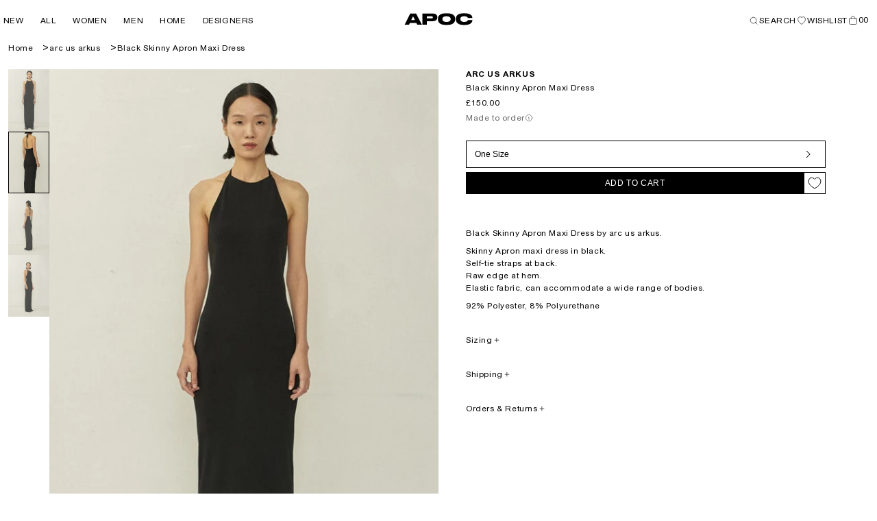

--- FILE ---
content_type: text/css
request_url: https://apoc-store.com/cdn/shop/t/49/assets/component-cart-drawer.css?v=109492554393977294521767285426
body_size: 921
content:
.drawer{position:fixed;z-index:1000;left:0;top:0;width:100vw;height:100%;display:flex;justify-content:flex-end;background-color:#00000080;transition:visibility var(--duration-default) ease}.drawer.active{visibility:visible}.drawer__inner{background-color:#fff;height:100%;width:40rem;max-width:calc(100vw - 3rem);padding:0 calc(0px + .5rem);border:.1rem solid rgba(0,0,0,.2);border-right:0;overflow:hidden;display:flex;flex-direction:column;transform:translate(100%);transition:transform var(--duration-default) ease}@media screen and (min-width: 750px){.drawer__inner{width:480px}}@media screen and (max-width: 749px){.drawer__inner{max-width:calc(100vw - 1rem)}}.drawer__inner-empty{height:100%;padding:0 1.5rem;overflow:hidden;display:flex;flex-direction:column}.cart-drawer__warnings{display:flex;flex-direction:column;flex:1;justify-content:center}cart-drawer.is-empty .drawer__inner{display:grid;grid-template-rows:1fr;align-items:center;padding:0}cart-drawer.is-empty .drawer__header{display:none}cart-drawer:not(.is-empty) .cart-drawer__warnings,cart-drawer:not(.is-empty) .cart-drawer__collection{display:none}.cart-drawer__warnings--has-collection .cart__login-title{margin-top:2.5rem}.drawer.active .drawer__inner{transform:translate(0)}.drawer__header{position:relative;padding:12px 0;display:flex;justify-content:space-between;align-items:center;border-bottom:1px solid rgba(0,0,0,.2)}.drawer__close{display:inline-block;padding:0;min-width:46px;min-height:46px;box-shadow:0 0 0 .2rem #fff0;position:absolute;top:0;right:-10px;color:#000;background-color:transparent;border:none;cursor:pointer}.cart-drawer__warnings .drawer__close{right:5px}.drawer__close .svg-wrapper{height:12px;width:12px}.drawer__contents{flex-grow:1;display:flex;flex-direction:column}.drawer__footer{border-top:1px solid rgba(0,0,0,.2);padding:.5rem 0 1.5rem}cart-drawer-items.is-empty+.drawer__footer{display:none}.drawer__footer>details{margin-top:-1.5rem;border-bottom:.1rem solid rgba(0,0,0,.2)}.drawer__footer>details[open]{padding-bottom:1.5rem}.drawer__footer summary{display:flex;position:relative;line-height:1;padding:1.5rem 2.8rem 1.5rem 0}.drawer__footer>details+.cart-drawer__footer{padding-top:1.5rem}cart-drawer{position:fixed;top:0;left:0;width:100vw;height:100%}.cart-drawer__overlay{position:fixed;top:0;right:0;bottom:0;left:0}.cart-drawer__overlay:empty{display:block}.cart-drawer__form{flex-grow:1;display:flex;flex-wrap:wrap}.cart-drawer__collection{margin:0 2.5rem 1.5rem}.cart-drawer .drawer__cart-items-wrapper{flex-grow:0}.cart-drawer .cart-items,.cart-drawer tbody{display:block;width:100%}.cart-drawer thead{display:inline-table;width:100%}cart-drawer-items{overflow:auto;flex:0 1 auto}@media screen and (max-height: 650px){cart-drawer-items{overflow:auto}.drawer__inner{overflow:scroll}}.cart-drawer .cart-item{display:grid;grid-template-rows:auto min-content;grid-template-columns:106px 1fr 1fr;gap:.5rem;margin-bottom:0}.cart-drawer .cart-item:last-child{margin-bottom:1rem}.cart-drawer .cart-item__media{grid-row:1 / 3;max-width:106px}.cart-drawer .cart-item__image{object-fit:cover;width:100%}.cart-drawer .cart-items thead{margin-bottom:.5rem}.cart-drawer .cart-items thead th:first-child,.cart-drawer .cart-items thead th:last-child{width:0;padding:0}.cart-drawer .cart-items thead th:nth-child(2){width:50%;padding-left:0}.cart-drawer .cart-items thead tr{display:table-row;margin-bottom:0}.cart-drawer .cart-items th{border-bottom:.1rem solid rgba(0,0,0,.08)}.cart-drawer .cart-item:last-child{margin-bottom:1.5rem}.cart-drawer .cart-item .loading__spinner{right:5px;padding-top:2.5rem}.cart-drawer .cart-items td{padding-top:16px}@media screen and (min-width: 750px){.cart-drawer .cart-items td{padding-top:8px}}.cart-drawer .cart-item>td+td{padding-left:0}.cart-drawer .cart-item__details{width:auto;grid-column:2 / 4}.cart-drawer .cart-item__totals{pointer-events:none;display:flex;align-items:flex-start;justify-content:flex-end}.cart-drawer.cart-drawer .cart-item__price-wrapper>*:only-child{margin-top:0}.cart-drawer .cart-item__price-wrapper .cart-item__discounted-prices{display:flex;flex-direction:column;gap:.6rem}.cart-drawer .unit-price{margin-top:.6rem}.cart-drawer .cart-items .cart-item__quantity{padding-top:0;grid-column:2 / 5;display:flex;flex-direction:column;justify-content:flex-end}@media screen and (max-width: 749px){.cart-drawer .cart-item cart-remove-button{margin-left:0}.drawer__inner{padding:0 calc(16px + 0rem)}}.cart-drawer__footer{border-bottom:1px solid rgba(0,0,0,.2);padding-bottom:.5rem;margin-bottom:20px}.cart-drawer__footer>*+*{margin-top:1rem}.cart-drawer .totals,.cart-drawer .shipping{justify-content:space-between}.cart-drawer .price{line-height:1}.cart-drawer .cart__shipping-disclaimer{margin-top:12px;color:#0009}.cart-drawer .product-option dd{word-break:break-word}.cart-drawer details[open]>summary .icon-caret{transform:rotate(180deg)}.cart-drawer .cart__checkout-button{max-width:none}.drawer__footer .cart__dynamic-checkout-buttons{max-width:100%}.drawer__footer #dynamic-checkout-cart ul{flex-wrap:wrap!important;flex-direction:row!important;margin:.5rem -.5rem 0 0!important;gap:.5rem}.drawer__footer [data-shopify-buttoncontainer]{justify-content:flex-start}.drawer__footer #dynamic-checkout-cart ul>li{flex-basis:calc(50% - .5rem)!important;margin:0!important}.drawer__footer #dynamic-checkout-cart ul>li:only-child{flex-basis:100%!important;margin-right:.5rem!important}@media screen and (min-width: 750px){.drawer__footer #dynamic-checkout-cart ul>li{flex-basis:calc(100% / 3 - .5rem)!important;margin:0!important}.drawer__footer #dynamic-checkout-cart ul>li:first-child:nth-last-child(2),.drawer__footer #dynamic-checkout-cart ul>li:first-child:nth-last-child(2)~li,.drawer__footer #dynamic-checkout-cart ul>li:first-child:nth-last-child(4),.drawer__footer #dynamic-checkout-cart ul>li:first-child:nth-last-child(4)~li{flex-basis:calc(50% - .5rem)!important}}cart-drawer-items::-webkit-scrollbar{width:3px}cart-drawer-items::-webkit-scrollbar-thumb{background-color:#000000b3;border-radius:100px}cart-drawer-items::-webkit-scrollbar-track-piece{margin-top:31px}.cart-drawer .quantity-popover-container{padding:0}.cart-drawer .quantity-popover__info.global-settings-popup{transform:translateY(0);top:100%}.cart-drawer .quantity-popover__info+.cart-item__error{margin-top:.2rem}@media screen and (min-width: 750px){.cart-drawer .cart-item__quantity--info quantity-popover>*{padding-left:0}.cart-drawer .cart-item__error{margin-left:0}}
/*# sourceMappingURL=/cdn/shop/t/49/assets/component-cart-drawer.css.map?v=109492554393977294521767285426 */


--- FILE ---
content_type: text/css
request_url: https://apoc-store.com/cdn/shop/t/49/assets/component-price.css?v=155953150596285923711759425935
body_size: -384
content:
.price{font-size:12px;letter-spacing:.6px;color:#000}.price>*{display:inline-block;vertical-align:top}.price__container{margin-bottom:4px}.price.price--unavailable{visibility:hidden}.price--end{text-align:right}.price .price-item{display:inline-block;margin:0 1rem 0 0}.price__regular .price-item--regular{margin-right:0}.price:not(.price--show-badge) .price-item--last:last-of-type{margin:0}@media screen and (min-width: 750px){.price{margin-bottom:0}}.price--large{font-size:1.6rem;letter-spacing:.13rem}@media screen and (min-width: 750px){.price--large{font-size:1.8rem}}@media screen and (max-width: 749px){.price__container{margin-bottom:0}}.price--sold-out .price__availability,.price__regular{display:block}.price__sale,.price__availability,.price .price__badge-sale,.price .price__badge-sold-out,.price--on-sale .price__regular,.price--on-sale .price__availability{display:none}.price--sold-out .price__badge-sold-out,.price--on-sale .price__badge-sale,.volume-pricing--sale-badge .price__badge-sale{display:inline-block}.volume-pricing--sale-badge .price__badge-sale{margin-left:.5rem}.price--on-sale .price__sale{display:initial;flex-direction:row;flex-wrap:wrap}.price--center{display:initial;justify-content:center}.price--on-sale .price-item--regular{text-decoration:line-through;color:#0009}.unit-price{display:block;font-size:1.1rem;letter-spacing:.04rem;margin-top:.2rem;text-transform:uppercase;color:#000000b3}
/*# sourceMappingURL=/cdn/shop/t/49/assets/component-price.css.map?v=155953150596285923711759425935 */


--- FILE ---
content_type: text/css
request_url: https://apoc-store.com/cdn/shop/t/49/assets/component-mega-menu.css?v=43209606202490965471759425935
body_size: -164
content:
.mega-menu{position:static}.mega-menu__content{background-color:#fff;border-left:0;border-radius:0;border-right:0;left:0;overflow-y:auto;padding-bottom:20px;padding-top:20px;position:absolute;right:0;top:80%;z-index:1}.header-wrapper--border-bottom .mega-menu__content{border-top:0}.js .mega-menu__content{opacity:0;transform:translateY(-1.5rem)}.mega-menu[open] .mega-menu__content{opacity:1;transform:translateY(0)}.megamenu-links,.megamenu-sliders{display:flex;justify-content:space-between;gap:24px}.mega-menu__list{display:flex;justify-content:space-between;gap:24px;list-style:none;padding:32px}.mega-menu__list .mega-menu__slider{width:200px;height:320px}.mega-menu__slider-image-wrapper{height:286px;width:100%}@media (max-width: 1075px){.mega-menu__list .mega-menu__slider{width:180px;height:280px}.mega-menu__slider-image-wrapper{height:260px}}.mega-menu__list .mega-menu__slider .slider__slide{width:100%;height:100%}.mega-menu__list .mega-menu__slider .slider__slide img{height:100%;width:100%;object-fit:cover}.mega-menu__list .mega-menu__link-items{max-width:130px}.mega-menu__list .mega-menu__link-items:not(:last-of-type){padding-right:20px}.mega-menu__slider-wrapper slider-component{--desktop-margin-left-first-item: 0}.mega-menu__slider-wrapper .slider-buttons:not(.hidden){display:unset!important}.mega-menu__slider-wrapper .slider-button.slider-button--prev{top:130px;position:absolute;left:0;z-index:1;pointer-events:auto}.mega-menu__slider-wrapper .slider-button.slider-button--next{top:130px;position:absolute;right:0;z-index:1;pointer-events:auto}.mega-menu__slider-wrapper .slider-button[disabled]{opacity:0;pointer-events:none}.mega-menu__slider-wrapper+.mega-menu__link-items{padding-left:20px}.mega-menu__link{color:#000;display:block;padding:6px 0;text-decoration:none;word-wrap:break-word}.mega-menu__link--level-2{text-transform:uppercase;padding:4px 0}.header--top-center .mega-menu__list{display:flex;justify-content:center;flex-wrap:wrap;column-gap:0}.header--top-center .mega-menu__list>li{width:16%;padding-right:2.4rem}a.mega-menu__link:hover{text-decoration:underline}.mega-menu .mega-menu__list--condensed{display:block}.mega-menu__list--condensed .mega-menu__link{font-weight:400}.mega-menu__slider-item a:hover .mega-menu__slider-title{color:#0009}
/*# sourceMappingURL=/cdn/shop/t/49/assets/component-mega-menu.css.map?v=43209606202490965471759425935 */


--- FILE ---
content_type: text/css
request_url: https://apoc-store.com/cdn/shop/t/49/assets/component-list-payment.css?v=161329362250837741811759425935
body_size: -589
content:
.list-payment {
  display: flex;
  flex-wrap: wrap;
  gap: 10px;
  margin: 0;
  padding: 0;
}

.list-payment__item {
  align-items: center;
  display: flex;
  filter: grayscale(1);
}


--- FILE ---
content_type: image/svg+xml
request_url: https://apoc-store.com/cdn/shop/t/49/assets/icon-plus.svg
body_size: -597
content:
<svg width="16" height="16" viewBox="0 0 16 16" fill="none" xmlns="http://www.w3.org/2000/svg">
<mask id="mask0_227_5701" style="mask-type:alpha" maskUnits="userSpaceOnUse" x="0" y="0" width="16" height="16">
<rect width="16" height="16" fill="#D9D9D9"/>
</mask>
<g mask="url(#mask0_227_5701)">
<path d="M7.49984 8.50002H3.6665V7.50002H7.49984V3.66669H8.49984V7.50002H12.3332V8.50002H8.49984V12.3334H7.49984V8.50002Z" fill="#1C1B1F"/>
</g>
</svg>
